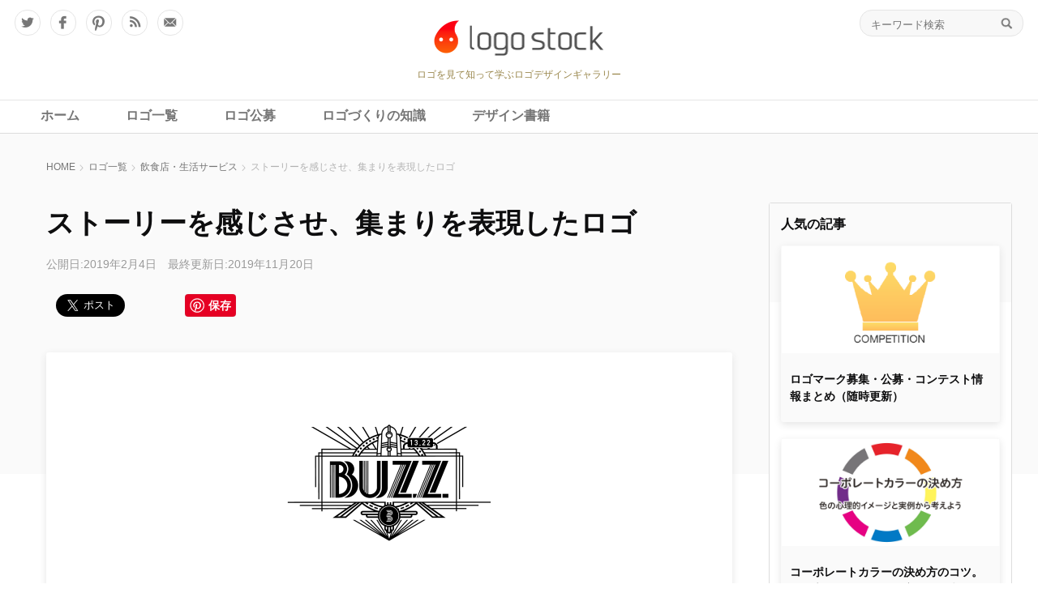

--- FILE ---
content_type: text/html; charset=UTF-8
request_url: https://logostock.jp/buzz-anjo/
body_size: 19732
content:
<!DOCTYPE html PUBLIC "-//W3C//DTD XHTML 1.0 Transitional//EN" "http://www.w3.org/TR/xhtml1/DTD/xhtml1-transitional.dtd">
<html xmlns="http://www.w3.org/1999/xhtml">
<head>
  <meta http-equiv="Content-Type" content="text/html; charset=utf-8">
  <meta content="width=device-width, user-scalable=no, initial-scale=1, maximum-scale=1" name="viewport" />
  <title>ストーリーを感じさせ、集まりを表現したロゴ｜ロゴストック</title>

<meta name="description" content="愛知県の三河安城本町にある「欧風バルBUZZ」のロゴ。ライン多めで賑やか、かつノスタルジックさがあるロゴデザインですね。店のコンセプトは「人がワイワイがやがや集まりワクワクする場所」とのこと。そこから地下鉄や駅を連想し「駅」のような…" />

  <meta name="keywords" content="ロゴ,ロゴマーク,ロゴタイプ,ロゴデザイン,制作,作成,デザイン,デザイナー,コンペ,募集,公募,ギャラリー">
  <!-- header start -->
  <!-- Usual WP META -->
  <link rel="alternate" type="application/rss+xml" title="ロゴストック RSS Feed" href="https://logostock.jp/feed/">
  <link rel="alternate" type="application/rss+xml" title="RSS 2.0" href="https://logostock.jp/feed/">
  <link rel="alternate" type="text/xml" title="RSS .92" href="https://logostock.jp/feed/rss/">
  <link rel="alternate" type="application/atom+xml" title="Atom 1.0" href="https://logostock.jp/feed/atom/">
  <link rel="pingback" href="https://logostock.jp/wp/xmlrpc.php">
  <link rel="shortcut icon" href="https://logostock.jp/favicon.ico">

    <link rel="canonical" href="https://logostock.jp/buzz-anjo/" />

<meta name="google-site-verification" content="w3osPNnxsWi2hh32ANwvSntN-RNaGuISaq2DFbomoLw">

<!-- Google GA4 tag (gtag.js) -->
<script async src="https://www.googletagmanager.com/gtag/js?id=G-5G3ZLR5KSW"></script>
<script>
  window.dataLayer = window.dataLayer || [];
  function gtag(){dataLayer.push(arguments);}
  gtag('js', new Date());

  gtag('config', 'G-5G3ZLR5KSW');
</script>
<!-- Google GA4 tag (gtag.js) End -->

<!-- Global site tag (gtag.js) - Google Analytics -->
<script async src="https://www.googletagmanager.com/gtag/js?id=UA-1239234-1"></script>
<script>
  window.dataLayer = window.dataLayer || [];
  function gtag(){dataLayer.push(arguments);}
  gtag('js', new Date());

  gtag('config', 'UA-1239234-1');
</script>
<!-- Global site tag (gtag.js) - Google Analytics end -->

<!--ogp-->
<meta name="twitter:card" content="summary_large_image" />
<meta name="twitter:site" content="@logostock" />
<meta property="fb:app_id" content="1426212200996193"/>
<meta property="og:type" content="article"/>
  <meta property="og:url" content="https://logostock.jp/buzz-anjo/" />
  <meta property="og:title" content="ストーリーを感じさせ、集まりを表現したロゴ" />
<meta property="og:site_name" content="ロゴストック"/>

<meta property="og:description" content="愛知県の三河安城本町にある「欧風バルBUZZ」のロゴ。ライン多めで賑やか、かつノスタルジックさがあるロゴデザインですね。店のコンセプトは「人がワイワイがやがや集まりワクワクする場所」とのこと。そこから地下鉄や駅を連想し「駅」のような…" />

<meta property="og:image" content="https://logostock.jp/logostock/images/buzz-logo.jpg" />

  <!-- CSS -->
  <link rel="stylesheet" media="all" href="/wp/wp-content/themes/wp-logostock/css/jquery-ui.min.css">
  <link rel="stylesheet" media="all" href="/wp/wp-content/themes/wp-logostock/css/common.css">

  <!-- JS -->
  <script type="text/javascript" src="/wp/wp-content/themes/wp-logostock/js/jquery-3.1.1.min.js"></script>
  <script type="text/javascript" src="/wp/wp-content/themes/wp-logostock/js/jquery.easing.1.3.js"></script>
  <script type="text/javascript" src="/wp/wp-content/themes/wp-logostock/js/jquery-ui.min.js"></script>
  <script type="text/javascript" src="/wp/wp-content/themes/wp-logostock/js/common.js"></script>

  <!-- WP Head -->
<script type="text/javascript">
/* <![CDATA[ */
(()=>{var e={};e.g=function(){if("object"==typeof globalThis)return globalThis;try{return this||new Function("return this")()}catch(e){if("object"==typeof window)return window}}(),function({ampUrl:n,isCustomizePreview:t,isAmpDevMode:r,noampQueryVarName:o,noampQueryVarValue:s,disabledStorageKey:i,mobileUserAgents:a,regexRegex:c}){if("undefined"==typeof sessionStorage)return;const d=new RegExp(c);if(!a.some((e=>{const n=e.match(d);return!(!n||!new RegExp(n[1],n[2]).test(navigator.userAgent))||navigator.userAgent.includes(e)})))return;e.g.addEventListener("DOMContentLoaded",(()=>{const e=document.getElementById("amp-mobile-version-switcher");if(!e)return;e.hidden=!1;const n=e.querySelector("a[href]");n&&n.addEventListener("click",(()=>{sessionStorage.removeItem(i)}))}));const g=r&&["paired-browsing-non-amp","paired-browsing-amp"].includes(window.name);if(sessionStorage.getItem(i)||t||g)return;const u=new URL(location.href),m=new URL(n);m.hash=u.hash,u.searchParams.has(o)&&s===u.searchParams.get(o)?sessionStorage.setItem(i,"1"):m.href!==u.href&&(window.stop(),location.replace(m.href))}({"ampUrl":"https:\/\/logostock.jp\/buzz-anjo\/?amp=1","noampQueryVarName":"noamp","noampQueryVarValue":"mobile","disabledStorageKey":"amp_mobile_redirect_disabled","mobileUserAgents":["Mobile","Android","Silk\/","Kindle","BlackBerry","Opera Mini","Opera Mobi"],"regexRegex":"^\\\/((?:.|\\n)+)\\\/([i]*)$","isCustomizePreview":false,"isAmpDevMode":false})})();
/* ]]> */
</script>
<meta name='robots' content='max-image-preview:large' />
	<style>img:is([sizes="auto" i], [sizes^="auto," i]) { contain-intrinsic-size: 3000px 1500px }</style>
	<link rel="alternate" type="application/rss+xml" title="ロゴストック &raquo; ストーリーを感じさせ、集まりを表現したロゴ のコメントのフィード" href="https://logostock.jp/buzz-anjo/feed/" />
<script type="text/javascript">
/* <![CDATA[ */
window._wpemojiSettings = {"baseUrl":"https:\/\/s.w.org\/images\/core\/emoji\/16.0.1\/72x72\/","ext":".png","svgUrl":"https:\/\/s.w.org\/images\/core\/emoji\/16.0.1\/svg\/","svgExt":".svg","source":{"concatemoji":"https:\/\/logostock.jp\/wp\/wp-includes\/js\/wp-emoji-release.min.js?ver=6.8.3"}};
/*! This file is auto-generated */
!function(s,n){var o,i,e;function c(e){try{var t={supportTests:e,timestamp:(new Date).valueOf()};sessionStorage.setItem(o,JSON.stringify(t))}catch(e){}}function p(e,t,n){e.clearRect(0,0,e.canvas.width,e.canvas.height),e.fillText(t,0,0);var t=new Uint32Array(e.getImageData(0,0,e.canvas.width,e.canvas.height).data),a=(e.clearRect(0,0,e.canvas.width,e.canvas.height),e.fillText(n,0,0),new Uint32Array(e.getImageData(0,0,e.canvas.width,e.canvas.height).data));return t.every(function(e,t){return e===a[t]})}function u(e,t){e.clearRect(0,0,e.canvas.width,e.canvas.height),e.fillText(t,0,0);for(var n=e.getImageData(16,16,1,1),a=0;a<n.data.length;a++)if(0!==n.data[a])return!1;return!0}function f(e,t,n,a){switch(t){case"flag":return n(e,"\ud83c\udff3\ufe0f\u200d\u26a7\ufe0f","\ud83c\udff3\ufe0f\u200b\u26a7\ufe0f")?!1:!n(e,"\ud83c\udde8\ud83c\uddf6","\ud83c\udde8\u200b\ud83c\uddf6")&&!n(e,"\ud83c\udff4\udb40\udc67\udb40\udc62\udb40\udc65\udb40\udc6e\udb40\udc67\udb40\udc7f","\ud83c\udff4\u200b\udb40\udc67\u200b\udb40\udc62\u200b\udb40\udc65\u200b\udb40\udc6e\u200b\udb40\udc67\u200b\udb40\udc7f");case"emoji":return!a(e,"\ud83e\udedf")}return!1}function g(e,t,n,a){var r="undefined"!=typeof WorkerGlobalScope&&self instanceof WorkerGlobalScope?new OffscreenCanvas(300,150):s.createElement("canvas"),o=r.getContext("2d",{willReadFrequently:!0}),i=(o.textBaseline="top",o.font="600 32px Arial",{});return e.forEach(function(e){i[e]=t(o,e,n,a)}),i}function t(e){var t=s.createElement("script");t.src=e,t.defer=!0,s.head.appendChild(t)}"undefined"!=typeof Promise&&(o="wpEmojiSettingsSupports",i=["flag","emoji"],n.supports={everything:!0,everythingExceptFlag:!0},e=new Promise(function(e){s.addEventListener("DOMContentLoaded",e,{once:!0})}),new Promise(function(t){var n=function(){try{var e=JSON.parse(sessionStorage.getItem(o));if("object"==typeof e&&"number"==typeof e.timestamp&&(new Date).valueOf()<e.timestamp+604800&&"object"==typeof e.supportTests)return e.supportTests}catch(e){}return null}();if(!n){if("undefined"!=typeof Worker&&"undefined"!=typeof OffscreenCanvas&&"undefined"!=typeof URL&&URL.createObjectURL&&"undefined"!=typeof Blob)try{var e="postMessage("+g.toString()+"("+[JSON.stringify(i),f.toString(),p.toString(),u.toString()].join(",")+"));",a=new Blob([e],{type:"text/javascript"}),r=new Worker(URL.createObjectURL(a),{name:"wpTestEmojiSupports"});return void(r.onmessage=function(e){c(n=e.data),r.terminate(),t(n)})}catch(e){}c(n=g(i,f,p,u))}t(n)}).then(function(e){for(var t in e)n.supports[t]=e[t],n.supports.everything=n.supports.everything&&n.supports[t],"flag"!==t&&(n.supports.everythingExceptFlag=n.supports.everythingExceptFlag&&n.supports[t]);n.supports.everythingExceptFlag=n.supports.everythingExceptFlag&&!n.supports.flag,n.DOMReady=!1,n.readyCallback=function(){n.DOMReady=!0}}).then(function(){return e}).then(function(){var e;n.supports.everything||(n.readyCallback(),(e=n.source||{}).concatemoji?t(e.concatemoji):e.wpemoji&&e.twemoji&&(t(e.twemoji),t(e.wpemoji)))}))}((window,document),window._wpemojiSettings);
/* ]]> */
</script>
<link rel='stylesheet' id='wpfp-css' href='https://logostock.jp/wp/wp-content/plugins/wp-favorite-posts/wpfp.css' type='text/css' />
<style id='wp-emoji-styles-inline-css' type='text/css'>

	img.wp-smiley, img.emoji {
		display: inline !important;
		border: none !important;
		box-shadow: none !important;
		height: 1em !important;
		width: 1em !important;
		margin: 0 0.07em !important;
		vertical-align: -0.1em !important;
		background: none !important;
		padding: 0 !important;
	}
</style>
<link rel='stylesheet' id='wp-block-library-css' href='https://logostock.jp/wp/wp-includes/css/dist/block-library/style.min.css?ver=6.8.3' type='text/css' media='all' />
<style id='classic-theme-styles-inline-css' type='text/css'>
/*! This file is auto-generated */
.wp-block-button__link{color:#fff;background-color:#32373c;border-radius:9999px;box-shadow:none;text-decoration:none;padding:calc(.667em + 2px) calc(1.333em + 2px);font-size:1.125em}.wp-block-file__button{background:#32373c;color:#fff;text-decoration:none}
</style>
<style id='rinkerg-gutenberg-rinker-style-inline-css' type='text/css'>
.wp-block-create-block-block{background-color:#21759b;color:#fff;padding:2px}

</style>
<style id='search-meter-recent-searches-style-inline-css' type='text/css'>
.wp-block-search-meter-recent-searches>h2{margin-block-end:0;margin-block-start:0}.wp-block-search-meter-recent-searches>ul{list-style:none;padding-left:0}

</style>
<style id='search-meter-popular-searches-style-inline-css' type='text/css'>
.wp-block-search-meter-popular-searches>h2{margin-block-end:0;margin-block-start:0}.wp-block-search-meter-popular-searches>ul{list-style:none;padding-left:0}

</style>
<style id='global-styles-inline-css' type='text/css'>
:root{--wp--preset--aspect-ratio--square: 1;--wp--preset--aspect-ratio--4-3: 4/3;--wp--preset--aspect-ratio--3-4: 3/4;--wp--preset--aspect-ratio--3-2: 3/2;--wp--preset--aspect-ratio--2-3: 2/3;--wp--preset--aspect-ratio--16-9: 16/9;--wp--preset--aspect-ratio--9-16: 9/16;--wp--preset--color--black: #000000;--wp--preset--color--cyan-bluish-gray: #abb8c3;--wp--preset--color--white: #ffffff;--wp--preset--color--pale-pink: #f78da7;--wp--preset--color--vivid-red: #cf2e2e;--wp--preset--color--luminous-vivid-orange: #ff6900;--wp--preset--color--luminous-vivid-amber: #fcb900;--wp--preset--color--light-green-cyan: #7bdcb5;--wp--preset--color--vivid-green-cyan: #00d084;--wp--preset--color--pale-cyan-blue: #8ed1fc;--wp--preset--color--vivid-cyan-blue: #0693e3;--wp--preset--color--vivid-purple: #9b51e0;--wp--preset--gradient--vivid-cyan-blue-to-vivid-purple: linear-gradient(135deg,rgba(6,147,227,1) 0%,rgb(155,81,224) 100%);--wp--preset--gradient--light-green-cyan-to-vivid-green-cyan: linear-gradient(135deg,rgb(122,220,180) 0%,rgb(0,208,130) 100%);--wp--preset--gradient--luminous-vivid-amber-to-luminous-vivid-orange: linear-gradient(135deg,rgba(252,185,0,1) 0%,rgba(255,105,0,1) 100%);--wp--preset--gradient--luminous-vivid-orange-to-vivid-red: linear-gradient(135deg,rgba(255,105,0,1) 0%,rgb(207,46,46) 100%);--wp--preset--gradient--very-light-gray-to-cyan-bluish-gray: linear-gradient(135deg,rgb(238,238,238) 0%,rgb(169,184,195) 100%);--wp--preset--gradient--cool-to-warm-spectrum: linear-gradient(135deg,rgb(74,234,220) 0%,rgb(151,120,209) 20%,rgb(207,42,186) 40%,rgb(238,44,130) 60%,rgb(251,105,98) 80%,rgb(254,248,76) 100%);--wp--preset--gradient--blush-light-purple: linear-gradient(135deg,rgb(255,206,236) 0%,rgb(152,150,240) 100%);--wp--preset--gradient--blush-bordeaux: linear-gradient(135deg,rgb(254,205,165) 0%,rgb(254,45,45) 50%,rgb(107,0,62) 100%);--wp--preset--gradient--luminous-dusk: linear-gradient(135deg,rgb(255,203,112) 0%,rgb(199,81,192) 50%,rgb(65,88,208) 100%);--wp--preset--gradient--pale-ocean: linear-gradient(135deg,rgb(255,245,203) 0%,rgb(182,227,212) 50%,rgb(51,167,181) 100%);--wp--preset--gradient--electric-grass: linear-gradient(135deg,rgb(202,248,128) 0%,rgb(113,206,126) 100%);--wp--preset--gradient--midnight: linear-gradient(135deg,rgb(2,3,129) 0%,rgb(40,116,252) 100%);--wp--preset--font-size--small: 13px;--wp--preset--font-size--medium: 20px;--wp--preset--font-size--large: 36px;--wp--preset--font-size--x-large: 42px;--wp--preset--spacing--20: 0.44rem;--wp--preset--spacing--30: 0.67rem;--wp--preset--spacing--40: 1rem;--wp--preset--spacing--50: 1.5rem;--wp--preset--spacing--60: 2.25rem;--wp--preset--spacing--70: 3.38rem;--wp--preset--spacing--80: 5.06rem;--wp--preset--shadow--natural: 6px 6px 9px rgba(0, 0, 0, 0.2);--wp--preset--shadow--deep: 12px 12px 50px rgba(0, 0, 0, 0.4);--wp--preset--shadow--sharp: 6px 6px 0px rgba(0, 0, 0, 0.2);--wp--preset--shadow--outlined: 6px 6px 0px -3px rgba(255, 255, 255, 1), 6px 6px rgba(0, 0, 0, 1);--wp--preset--shadow--crisp: 6px 6px 0px rgba(0, 0, 0, 1);}:where(.is-layout-flex){gap: 0.5em;}:where(.is-layout-grid){gap: 0.5em;}body .is-layout-flex{display: flex;}.is-layout-flex{flex-wrap: wrap;align-items: center;}.is-layout-flex > :is(*, div){margin: 0;}body .is-layout-grid{display: grid;}.is-layout-grid > :is(*, div){margin: 0;}:where(.wp-block-columns.is-layout-flex){gap: 2em;}:where(.wp-block-columns.is-layout-grid){gap: 2em;}:where(.wp-block-post-template.is-layout-flex){gap: 1.25em;}:where(.wp-block-post-template.is-layout-grid){gap: 1.25em;}.has-black-color{color: var(--wp--preset--color--black) !important;}.has-cyan-bluish-gray-color{color: var(--wp--preset--color--cyan-bluish-gray) !important;}.has-white-color{color: var(--wp--preset--color--white) !important;}.has-pale-pink-color{color: var(--wp--preset--color--pale-pink) !important;}.has-vivid-red-color{color: var(--wp--preset--color--vivid-red) !important;}.has-luminous-vivid-orange-color{color: var(--wp--preset--color--luminous-vivid-orange) !important;}.has-luminous-vivid-amber-color{color: var(--wp--preset--color--luminous-vivid-amber) !important;}.has-light-green-cyan-color{color: var(--wp--preset--color--light-green-cyan) !important;}.has-vivid-green-cyan-color{color: var(--wp--preset--color--vivid-green-cyan) !important;}.has-pale-cyan-blue-color{color: var(--wp--preset--color--pale-cyan-blue) !important;}.has-vivid-cyan-blue-color{color: var(--wp--preset--color--vivid-cyan-blue) !important;}.has-vivid-purple-color{color: var(--wp--preset--color--vivid-purple) !important;}.has-black-background-color{background-color: var(--wp--preset--color--black) !important;}.has-cyan-bluish-gray-background-color{background-color: var(--wp--preset--color--cyan-bluish-gray) !important;}.has-white-background-color{background-color: var(--wp--preset--color--white) !important;}.has-pale-pink-background-color{background-color: var(--wp--preset--color--pale-pink) !important;}.has-vivid-red-background-color{background-color: var(--wp--preset--color--vivid-red) !important;}.has-luminous-vivid-orange-background-color{background-color: var(--wp--preset--color--luminous-vivid-orange) !important;}.has-luminous-vivid-amber-background-color{background-color: var(--wp--preset--color--luminous-vivid-amber) !important;}.has-light-green-cyan-background-color{background-color: var(--wp--preset--color--light-green-cyan) !important;}.has-vivid-green-cyan-background-color{background-color: var(--wp--preset--color--vivid-green-cyan) !important;}.has-pale-cyan-blue-background-color{background-color: var(--wp--preset--color--pale-cyan-blue) !important;}.has-vivid-cyan-blue-background-color{background-color: var(--wp--preset--color--vivid-cyan-blue) !important;}.has-vivid-purple-background-color{background-color: var(--wp--preset--color--vivid-purple) !important;}.has-black-border-color{border-color: var(--wp--preset--color--black) !important;}.has-cyan-bluish-gray-border-color{border-color: var(--wp--preset--color--cyan-bluish-gray) !important;}.has-white-border-color{border-color: var(--wp--preset--color--white) !important;}.has-pale-pink-border-color{border-color: var(--wp--preset--color--pale-pink) !important;}.has-vivid-red-border-color{border-color: var(--wp--preset--color--vivid-red) !important;}.has-luminous-vivid-orange-border-color{border-color: var(--wp--preset--color--luminous-vivid-orange) !important;}.has-luminous-vivid-amber-border-color{border-color: var(--wp--preset--color--luminous-vivid-amber) !important;}.has-light-green-cyan-border-color{border-color: var(--wp--preset--color--light-green-cyan) !important;}.has-vivid-green-cyan-border-color{border-color: var(--wp--preset--color--vivid-green-cyan) !important;}.has-pale-cyan-blue-border-color{border-color: var(--wp--preset--color--pale-cyan-blue) !important;}.has-vivid-cyan-blue-border-color{border-color: var(--wp--preset--color--vivid-cyan-blue) !important;}.has-vivid-purple-border-color{border-color: var(--wp--preset--color--vivid-purple) !important;}.has-vivid-cyan-blue-to-vivid-purple-gradient-background{background: var(--wp--preset--gradient--vivid-cyan-blue-to-vivid-purple) !important;}.has-light-green-cyan-to-vivid-green-cyan-gradient-background{background: var(--wp--preset--gradient--light-green-cyan-to-vivid-green-cyan) !important;}.has-luminous-vivid-amber-to-luminous-vivid-orange-gradient-background{background: var(--wp--preset--gradient--luminous-vivid-amber-to-luminous-vivid-orange) !important;}.has-luminous-vivid-orange-to-vivid-red-gradient-background{background: var(--wp--preset--gradient--luminous-vivid-orange-to-vivid-red) !important;}.has-very-light-gray-to-cyan-bluish-gray-gradient-background{background: var(--wp--preset--gradient--very-light-gray-to-cyan-bluish-gray) !important;}.has-cool-to-warm-spectrum-gradient-background{background: var(--wp--preset--gradient--cool-to-warm-spectrum) !important;}.has-blush-light-purple-gradient-background{background: var(--wp--preset--gradient--blush-light-purple) !important;}.has-blush-bordeaux-gradient-background{background: var(--wp--preset--gradient--blush-bordeaux) !important;}.has-luminous-dusk-gradient-background{background: var(--wp--preset--gradient--luminous-dusk) !important;}.has-pale-ocean-gradient-background{background: var(--wp--preset--gradient--pale-ocean) !important;}.has-electric-grass-gradient-background{background: var(--wp--preset--gradient--electric-grass) !important;}.has-midnight-gradient-background{background: var(--wp--preset--gradient--midnight) !important;}.has-small-font-size{font-size: var(--wp--preset--font-size--small) !important;}.has-medium-font-size{font-size: var(--wp--preset--font-size--medium) !important;}.has-large-font-size{font-size: var(--wp--preset--font-size--large) !important;}.has-x-large-font-size{font-size: var(--wp--preset--font-size--x-large) !important;}
:where(.wp-block-post-template.is-layout-flex){gap: 1.25em;}:where(.wp-block-post-template.is-layout-grid){gap: 1.25em;}
:where(.wp-block-columns.is-layout-flex){gap: 2em;}:where(.wp-block-columns.is-layout-grid){gap: 2em;}
:root :where(.wp-block-pullquote){font-size: 1.5em;line-height: 1.6;}
</style>
<link rel='stylesheet' id='contact-form-7-css' href='https://logostock.jp/wp/wp-content/plugins/contact-form-7/includes/css/styles.css?ver=6.1.4' type='text/css' media='all' />
<link rel='stylesheet' id='contact-form-7-confirm-css' href='https://logostock.jp/wp/wp-content/plugins/contact-form-7-add-confirm/includes/css/styles.css?ver=5.1' type='text/css' media='all' />
<link rel='stylesheet' id='spam-protect-for-contact-form7-css' href='https://logostock.jp/wp/wp-content/plugins/wp-contact-form-7-spam-blocker/frontend/css/spam-protect-for-contact-form7.css?ver=1.0.0' type='text/css' media='all' />
<link rel='stylesheet' id='ppress-frontend-css' href='https://logostock.jp/wp/wp-content/plugins/wp-user-avatar/assets/css/frontend.min.css?ver=4.16.8' type='text/css' media='all' />
<link rel='stylesheet' id='ppress-flatpickr-css' href='https://logostock.jp/wp/wp-content/plugins/wp-user-avatar/assets/flatpickr/flatpickr.min.css?ver=4.16.8' type='text/css' media='all' />
<link rel='stylesheet' id='ppress-select2-css' href='https://logostock.jp/wp/wp-content/plugins/wp-user-avatar/assets/select2/select2.min.css?ver=6.8.3' type='text/css' media='all' />
<link rel='stylesheet' id='yyi_rinker_stylesheet-css' href='https://logostock.jp/wp/wp-content/plugins/yyi-rinker/css/style.css?v=1.11.1&#038;ver=6.8.3' type='text/css' media='all' />
<script type="text/javascript" src="https://logostock.jp/wp/wp-includes/js/jquery/jquery.min.js?ver=3.7.1" id="jquery-core-js"></script>
<script type="text/javascript" src="https://logostock.jp/wp/wp-includes/js/jquery/jquery-migrate.min.js?ver=3.4.1" id="jquery-migrate-js"></script>
<script type="text/javascript" src="https://logostock.jp/wp/wp-content/plugins/wp-contact-form-7-spam-blocker/frontend/js/spam-protect-for-contact-form7.js?ver=1.0.0" id="spam-protect-for-contact-form7-js"></script>
<script type="text/javascript" src="https://logostock.jp/wp/wp-content/plugins/wp-user-avatar/assets/flatpickr/flatpickr.min.js?ver=4.16.8" id="ppress-flatpickr-js"></script>
<script type="text/javascript" src="https://logostock.jp/wp/wp-content/plugins/wp-user-avatar/assets/select2/select2.min.js?ver=4.16.8" id="ppress-select2-js"></script>
<script type="text/javascript" src="https://logostock.jp/wp/wp-content/plugins/wp-favorite-posts/script.js?ver=1.6.8" id="wp-favorite-posts-js"></script>
<link rel="https://api.w.org/" href="https://logostock.jp/wp-json/" /><link rel="alternate" title="JSON" type="application/json" href="https://logostock.jp/wp-json/wp/v2/posts/10600" /><link rel="EditURI" type="application/rsd+xml" title="RSD" href="https://logostock.jp/wp/xmlrpc.php?rsd" />
<meta name="generator" content="WordPress 6.8.3" />
<link rel="canonical" href="https://logostock.jp/buzz-anjo/" />
<link rel='shortlink' href='https://logostock.jp/?p=10600' />
<link rel="alternate" title="oEmbed (JSON)" type="application/json+oembed" href="https://logostock.jp/wp-json/oembed/1.0/embed?url=https%3A%2F%2Flogostock.jp%2Fbuzz-anjo%2F" />
<link rel="alternate" title="oEmbed (XML)" type="text/xml+oembed" href="https://logostock.jp/wp-json/oembed/1.0/embed?url=https%3A%2F%2Flogostock.jp%2Fbuzz-anjo%2F&#038;format=xml" />
<!--===========================================================

	Add to Head, a WordPress Plugin
	Samuel H. Cohen, samuelhcohen.com
	The easiest way to add any content (CSS, Javascript, meta, 
	etc...) to the head section of every page of your 
	WordPress site.

	Add content (CSS, Javascript, meta, etc...) to this file 
	to include it in the <head>...</head> section of your 
	WordPress site. For example, you could include a style 
	like this:
	
		<style type="text/css">
			body {
				background-color: #666;
			}
		</style>
		
	Don't forget to put your content outside of this comment 
	block (duh!). Although, it would probably be best to 
	remove this whole dang thing before you go live (other-
	wise, this comment block will be outputted along with 
	your content).
		
============================================================-->
<link rel="alternate" type="text/html" media="only screen and (max-width: 640px)" href="https://logostock.jp/buzz-anjo/?amp=1"><style>
.yyi-rinker-images {
    display: flex;
    justify-content: center;
    align-items: center;
    position: relative;

}
div.yyi-rinker-image img.yyi-rinker-main-img.hidden {
    display: none;
}

.yyi-rinker-images-arrow {
    cursor: pointer;
    position: absolute;
    top: 50%;
    display: block;
    margin-top: -11px;
    opacity: 0.6;
    width: 22px;
}

.yyi-rinker-images-arrow-left{
    left: -10px;
}
.yyi-rinker-images-arrow-right{
    right: -10px;
}

.yyi-rinker-images-arrow-left.hidden {
    display: none;
}

.yyi-rinker-images-arrow-right.hidden {
    display: none;
}
div.yyi-rinker-contents.yyi-rinker-design-tate  div.yyi-rinker-box{
    flex-direction: column;
}

div.yyi-rinker-contents.yyi-rinker-design-slim div.yyi-rinker-box .yyi-rinker-links {
    flex-direction: column;
}

div.yyi-rinker-contents.yyi-rinker-design-slim div.yyi-rinker-info {
    width: 100%;
}

div.yyi-rinker-contents.yyi-rinker-design-slim .yyi-rinker-title {
    text-align: center;
}

div.yyi-rinker-contents.yyi-rinker-design-slim .yyi-rinker-links {
    text-align: center;
}
div.yyi-rinker-contents.yyi-rinker-design-slim .yyi-rinker-image {
    margin: auto;
}

div.yyi-rinker-contents.yyi-rinker-design-slim div.yyi-rinker-info ul.yyi-rinker-links li {
	align-self: stretch;
}
div.yyi-rinker-contents.yyi-rinker-design-slim div.yyi-rinker-box div.yyi-rinker-info {
	padding: 0;
}
div.yyi-rinker-contents.yyi-rinker-design-slim div.yyi-rinker-box {
	flex-direction: column;
	padding: 14px 5px 0;
}

.yyi-rinker-design-slim div.yyi-rinker-box div.yyi-rinker-info {
	text-align: center;
}

.yyi-rinker-design-slim div.price-box span.price {
	display: block;
}

div.yyi-rinker-contents.yyi-rinker-design-slim div.yyi-rinker-info div.yyi-rinker-title a{
	font-size:16px;
}

div.yyi-rinker-contents.yyi-rinker-design-slim ul.yyi-rinker-links li.amazonkindlelink:before,  div.yyi-rinker-contents.yyi-rinker-design-slim ul.yyi-rinker-links li.amazonlink:before,  div.yyi-rinker-contents.yyi-rinker-design-slim ul.yyi-rinker-links li.rakutenlink:before, div.yyi-rinker-contents.yyi-rinker-design-slim ul.yyi-rinker-links li.yahoolink:before, div.yyi-rinker-contents.yyi-rinker-design-slim ul.yyi-rinker-links li.mercarilink:before {
	font-size:12px;
}

div.yyi-rinker-contents.yyi-rinker-design-slim ul.yyi-rinker-links li a {
	font-size: 13px;
}
.entry-content ul.yyi-rinker-links li {
	padding: 0;
}

div.yyi-rinker-contents .yyi-rinker-attention.attention_desing_right_ribbon {
    width: 89px;
    height: 91px;
    position: absolute;
    top: -1px;
    right: -1px;
    left: auto;
    overflow: hidden;
}

div.yyi-rinker-contents .yyi-rinker-attention.attention_desing_right_ribbon span {
    display: inline-block;
    width: 146px;
    position: absolute;
    padding: 4px 0;
    left: -13px;
    top: 12px;
    text-align: center;
    font-size: 12px;
    line-height: 24px;
    -webkit-transform: rotate(45deg);
    transform: rotate(45deg);
    box-shadow: 0 1px 3px rgba(0, 0, 0, 0.2);
}

div.yyi-rinker-contents .yyi-rinker-attention.attention_desing_right_ribbon {
    background: none;
}
.yyi-rinker-attention.attention_desing_right_ribbon .yyi-rinker-attention-after,
.yyi-rinker-attention.attention_desing_right_ribbon .yyi-rinker-attention-before{
display:none;
}
div.yyi-rinker-use-right_ribbon div.yyi-rinker-title {
    margin-right: 2rem;
}

				</style><style type="text/css">
.no-js .native-lazyload-js-fallback {
	display: none;
}
</style>
		<link rel="amphtml" href="https://logostock.jp/buzz-anjo/?amp=1"><style>#amp-mobile-version-switcher{left:0;position:absolute;width:100%;z-index:100}#amp-mobile-version-switcher>a{background-color:#444;border:0;color:#eaeaea;display:block;font-family:-apple-system,BlinkMacSystemFont,Segoe UI,Roboto,Oxygen-Sans,Ubuntu,Cantarell,Helvetica Neue,sans-serif;font-size:16px;font-weight:600;padding:15px 0;text-align:center;-webkit-text-decoration:none;text-decoration:none}#amp-mobile-version-switcher>a:active,#amp-mobile-version-switcher>a:focus,#amp-mobile-version-switcher>a:hover{-webkit-text-decoration:underline;text-decoration:underline}</style><style type="text/css">.saboxplugin-wrap{-webkit-box-sizing:border-box;-moz-box-sizing:border-box;-ms-box-sizing:border-box;box-sizing:border-box;border:1px solid #eee;width:100%;clear:both;display:block;overflow:hidden;word-wrap:break-word;position:relative}.saboxplugin-wrap .saboxplugin-gravatar{float:left;padding:0 20px 20px 20px}.saboxplugin-wrap .saboxplugin-gravatar img{max-width:100px;height:auto;border-radius:0;}.saboxplugin-wrap .saboxplugin-authorname{font-size:18px;line-height:1;margin:20px 0 0 20px;display:block}.saboxplugin-wrap .saboxplugin-authorname a{text-decoration:none}.saboxplugin-wrap .saboxplugin-authorname a:focus{outline:0}.saboxplugin-wrap .saboxplugin-desc{display:block;margin:5px 20px}.saboxplugin-wrap .saboxplugin-desc a{text-decoration:underline}.saboxplugin-wrap .saboxplugin-desc p{margin:5px 0 12px}.saboxplugin-wrap .saboxplugin-web{margin:0 20px 15px;text-align:left}.saboxplugin-wrap .sab-web-position{text-align:right}.saboxplugin-wrap .saboxplugin-web a{color:#ccc;text-decoration:none}.saboxplugin-wrap .saboxplugin-socials{position:relative;display:block;background:#fcfcfc;padding:5px;border-top:1px solid #eee}.saboxplugin-wrap .saboxplugin-socials a svg{width:20px;height:20px}.saboxplugin-wrap .saboxplugin-socials a svg .st2{fill:#fff; transform-origin:center center;}.saboxplugin-wrap .saboxplugin-socials a svg .st1{fill:rgba(0,0,0,.3)}.saboxplugin-wrap .saboxplugin-socials a:hover{opacity:.8;-webkit-transition:opacity .4s;-moz-transition:opacity .4s;-o-transition:opacity .4s;transition:opacity .4s;box-shadow:none!important;-webkit-box-shadow:none!important}.saboxplugin-wrap .saboxplugin-socials .saboxplugin-icon-color{box-shadow:none;padding:0;border:0;-webkit-transition:opacity .4s;-moz-transition:opacity .4s;-o-transition:opacity .4s;transition:opacity .4s;display:inline-block;color:#fff;font-size:0;text-decoration:inherit;margin:5px;-webkit-border-radius:0;-moz-border-radius:0;-ms-border-radius:0;-o-border-radius:0;border-radius:0;overflow:hidden}.saboxplugin-wrap .saboxplugin-socials .saboxplugin-icon-grey{text-decoration:inherit;box-shadow:none;position:relative;display:-moz-inline-stack;display:inline-block;vertical-align:middle;zoom:1;margin:10px 5px;color:#444;fill:#444}.clearfix:after,.clearfix:before{content:' ';display:table;line-height:0;clear:both}.ie7 .clearfix{zoom:1}.saboxplugin-socials.sabox-colored .saboxplugin-icon-color .sab-twitch{border-color:#38245c}.saboxplugin-socials.sabox-colored .saboxplugin-icon-color .sab-behance{border-color:#003eb0}.saboxplugin-socials.sabox-colored .saboxplugin-icon-color .sab-deviantart{border-color:#036824}.saboxplugin-socials.sabox-colored .saboxplugin-icon-color .sab-digg{border-color:#00327c}.saboxplugin-socials.sabox-colored .saboxplugin-icon-color .sab-dribbble{border-color:#ba1655}.saboxplugin-socials.sabox-colored .saboxplugin-icon-color .sab-facebook{border-color:#1e2e4f}.saboxplugin-socials.sabox-colored .saboxplugin-icon-color .sab-flickr{border-color:#003576}.saboxplugin-socials.sabox-colored .saboxplugin-icon-color .sab-github{border-color:#264874}.saboxplugin-socials.sabox-colored .saboxplugin-icon-color .sab-google{border-color:#0b51c5}.saboxplugin-socials.sabox-colored .saboxplugin-icon-color .sab-html5{border-color:#902e13}.saboxplugin-socials.sabox-colored .saboxplugin-icon-color .sab-instagram{border-color:#1630aa}.saboxplugin-socials.sabox-colored .saboxplugin-icon-color .sab-linkedin{border-color:#00344f}.saboxplugin-socials.sabox-colored .saboxplugin-icon-color .sab-pinterest{border-color:#5b040e}.saboxplugin-socials.sabox-colored .saboxplugin-icon-color .sab-reddit{border-color:#992900}.saboxplugin-socials.sabox-colored .saboxplugin-icon-color .sab-rss{border-color:#a43b0a}.saboxplugin-socials.sabox-colored .saboxplugin-icon-color .sab-sharethis{border-color:#5d8420}.saboxplugin-socials.sabox-colored .saboxplugin-icon-color .sab-soundcloud{border-color:#995200}.saboxplugin-socials.sabox-colored .saboxplugin-icon-color .sab-spotify{border-color:#0f612c}.saboxplugin-socials.sabox-colored .saboxplugin-icon-color .sab-stackoverflow{border-color:#a95009}.saboxplugin-socials.sabox-colored .saboxplugin-icon-color .sab-steam{border-color:#006388}.saboxplugin-socials.sabox-colored .saboxplugin-icon-color .sab-user_email{border-color:#b84e05}.saboxplugin-socials.sabox-colored .saboxplugin-icon-color .sab-tumblr{border-color:#10151b}.saboxplugin-socials.sabox-colored .saboxplugin-icon-color .sab-twitter{border-color:#0967a0}.saboxplugin-socials.sabox-colored .saboxplugin-icon-color .sab-vimeo{border-color:#0d7091}.saboxplugin-socials.sabox-colored .saboxplugin-icon-color .sab-windows{border-color:#003f71}.saboxplugin-socials.sabox-colored .saboxplugin-icon-color .sab-whatsapp{border-color:#003f71}.saboxplugin-socials.sabox-colored .saboxplugin-icon-color .sab-wordpress{border-color:#0f3647}.saboxplugin-socials.sabox-colored .saboxplugin-icon-color .sab-yahoo{border-color:#14002d}.saboxplugin-socials.sabox-colored .saboxplugin-icon-color .sab-youtube{border-color:#900}.saboxplugin-socials.sabox-colored .saboxplugin-icon-color .sab-xing{border-color:#000202}.saboxplugin-socials.sabox-colored .saboxplugin-icon-color .sab-mixcloud{border-color:#2475a0}.saboxplugin-socials.sabox-colored .saboxplugin-icon-color .sab-vk{border-color:#243549}.saboxplugin-socials.sabox-colored .saboxplugin-icon-color .sab-medium{border-color:#00452c}.saboxplugin-socials.sabox-colored .saboxplugin-icon-color .sab-quora{border-color:#420e00}.saboxplugin-socials.sabox-colored .saboxplugin-icon-color .sab-meetup{border-color:#9b181c}.saboxplugin-socials.sabox-colored .saboxplugin-icon-color .sab-goodreads{border-color:#000}.saboxplugin-socials.sabox-colored .saboxplugin-icon-color .sab-snapchat{border-color:#999700}.saboxplugin-socials.sabox-colored .saboxplugin-icon-color .sab-500px{border-color:#00557f}.saboxplugin-socials.sabox-colored .saboxplugin-icon-color .sab-mastodont{border-color:#185886}.sabox-plus-item{margin-bottom:20px}@media screen and (max-width:480px){.saboxplugin-wrap{text-align:center}.saboxplugin-wrap .saboxplugin-gravatar{float:none;padding:20px 0;text-align:center;margin:0 auto;display:block}.saboxplugin-wrap .saboxplugin-gravatar img{float:none;display:inline-block;display:-moz-inline-stack;vertical-align:middle;zoom:1}.saboxplugin-wrap .saboxplugin-desc{margin:0 10px 20px;text-align:center}.saboxplugin-wrap .saboxplugin-authorname{text-align:center;margin:10px 0 20px}}body .saboxplugin-authorname a,body .saboxplugin-authorname a:hover{box-shadow:none;-webkit-box-shadow:none}a.sab-profile-edit{font-size:16px!important;line-height:1!important}.sab-edit-settings a,a.sab-profile-edit{color:#0073aa!important;box-shadow:none!important;-webkit-box-shadow:none!important}.sab-edit-settings{margin-right:15px;position:absolute;right:0;z-index:2;bottom:10px;line-height:20px}.sab-edit-settings i{margin-left:5px}.saboxplugin-socials{line-height:1!important}.rtl .saboxplugin-wrap .saboxplugin-gravatar{float:right}.rtl .saboxplugin-wrap .saboxplugin-authorname{display:flex;align-items:center}.rtl .saboxplugin-wrap .saboxplugin-authorname .sab-profile-edit{margin-right:10px}.rtl .sab-edit-settings{right:auto;left:0}img.sab-custom-avatar{max-width:75px;}.saboxplugin-wrap .saboxplugin-gravatar img {-webkit-border-radius:50%;-moz-border-radius:50%;-ms-border-radius:50%;-o-border-radius:50%;border-radius:50%;}.saboxplugin-wrap .saboxplugin-gravatar img {-webkit-border-radius:50%;-moz-border-radius:50%;-ms-border-radius:50%;-o-border-radius:50%;border-radius:50%;}.saboxplugin-wrap .saboxplugin-socials{background-color:#ffffff;}.saboxplugin-wrap {background-color:#ffffff;}.saboxplugin-wrap .saboxplugin-socials .saboxplugin-icon-grey {color:#99864b; fill:#99864b;}.saboxplugin-wrap .saboxplugin-authorname a,.saboxplugin-wrap .saboxplugin-authorname span {color:#000000;}.saboxplugin-wrap {margin-top:0px; margin-bottom:0px; padding: 0px 0px }.saboxplugin-wrap .saboxplugin-authorname {font-size:18px; line-height:25px;}.saboxplugin-wrap .saboxplugin-desc p, .saboxplugin-wrap .saboxplugin-desc {font-size:14px !important; line-height:21px !important;}.saboxplugin-wrap .saboxplugin-web {font-size:14px;}.saboxplugin-wrap .saboxplugin-socials a svg {width:18px;height:18px;}</style>
</head>
<body class="home blog">
<!-- google auto ad -->
<script data-ad-client="ca-pub-7973766989626008" async src="https://pagead2.googlesyndication.com/pagead/js/adsbygoogle.js"></script>
<!-- google auto ad end -->
<!-- FB share button start -->
<div id="fb-root"></div>
<script async defer crossorigin="anonymous" src="https://connect.facebook.net/ja_JP/sdk.js#xfbml=1&version=v4.0&appId=1426212200996193&autoLogAppEvents=1"></script>
<!-- FB share button end -->
<a name="_pagetop" id="_pagetop" class="anq"></a>
<header id="headerSp"></header>
<header id="header">
  <div class="headerIn cf">
    <div class="t cf">
      <a class="menu-trigger" href="javascript:void(0)" id="btnSpMenu" onclick="spMenu()">
        <span></span>
        <span></span>
        <span></span>
      </a>
      <ul class="nav">
        <li>
          <a href="https://twitter.com/intent/follow?original_referer=https%3A%2F%2Flogostock.jp%2F&ref_src=twsrc%5Etfw&region=follow_link&screen_name=logostock&tw_p=followbutton" title="Twitterでフォロー" class="twitter">
           <span>Twitterでフォロー</span>
          </a>
        </li>
        <li>
          <a href="https://www.facebook.com/logostock/" title="Facebookページ" class="facebook">
           <span>Facebookページ</span>
          </a>
        </li>
        <li>
          <a href="https://www.pinterest.jp/logostock/" title="Pinterest" class="pinterest">
           <span>Pinterest</span>
          </a>
        </li>
        <li>
          <a href="/feed/" title="Feedを購読" class="feed">
           <span>Feedを購読</span>
          </a>
        </li>
        <li>
          <a href="/inquiry/" title="お問い合わせ" class="mail">
           <span>お問い合わせ</span>
          </a>
        </li>
      </ul>

      <div class="siteLogo">
        <a href="/" title="ロゴストック">
          <img src="/wp/wp-content/themes/wp-logostock/images/logo_01.png" alt="ロゴストック">
        </a>
      </div><!-- /siteLogo -->
      <h2 class="siteTagline">
        ロゴを見て知って学ぶロゴデザインギャラリー
      </h2> <!-- /siteTagline -->
      <div class="search">
        <form method="get" action="/" id="formSearch" class="formSearch">
          <a href="javascript:void(0)" class="btn" onClick="$('#formSearch').submit()">
            <span>検索</span>
          </a>
          <input type="text" value="" name="s" class="s" placeholder="キーワード検索">
        </form><!-- /formSearch -->
      </div><!--/search -->
    </div><!-- /t -->
    <div class="b cf">
      <div class="bIn cf">
        <ul class="nav">
          <li>
            <a href="/" class="home<br />
<b>Warning</b>:  Undefined variable $__c in <b>/home/logostock/logostock.jp/public_html/wp/wp-content/themes/wp-logostock/headmenu.php</b> on line <b>68</b><br />
" title="ホーム">
              <span>ホーム</span>
            </a>
          </li>
          <li>
            <a href="/all/" class="catalog<br />
<b>Warning</b>:  Undefined variable $__c in <b>/home/logostock/logostock.jp/public_html/wp/wp-content/themes/wp-logostock/headmenu.php</b> on line <b>73</b><br />
" title="ロゴ一覧">
              <span>ロゴ一覧</span>
            </a>
          </li>
          <li>
            <a href="/contest/" class="contest<br />
<b>Warning</b>:  Undefined variable $__c in <b>/home/logostock/logostock.jp/public_html/wp/wp-content/themes/wp-logostock/headmenu.php</b> on line <b>78</b><br />
" title="ロゴ公募">
              <span>ロゴ公募</span>
            </a>
          </li>
          <li>
            <a href="/logo-knowledge/" class="knowledge<br />
<b>Warning</b>:  Undefined variable $__c in <b>/home/logostock/logostock.jp/public_html/wp/wp-content/themes/wp-logostock/headmenu.php</b> on line <b>83</b><br />
" title="ロゴづくりの知識">
              <span>ロゴづくりの知識</span>
            </a>
          </li>
          <li>
          	<a href="/category/books/" class="knowledge<br />
<b>Warning</b>:  Undefined variable $__c in <b>/home/logostock/logostock.jp/public_html/wp/wp-content/themes/wp-logostock/headmenu.php</b> on line <b>88</b><br />
" title="デザイン書籍">
          		<span>デザイン書籍</span>
          	</a>
          </li>
        </ul><!-- /nav -->
<!--        <a href="#" class="btn" title="">
          <span></span>
        </a> -->
      </div><!-- /bIn -->
    </div><!-- /b -->
  </div><!-- /headerIn -->
</header><!-- /header -->

<div id="wrap" class="bgHeading">
 <section class="section typeB cf">
   <div class="sectionIn cf">
     <div class="heading typeEntry">
       <div id="breadcrumb" class="breadThumbs"><ul><li><a href="https://logostock.jp/">HOME</a></li><li><a href="/catalog/">ロゴ一覧</a></li><li><a href="https://logostock.jp/category/c-logo/foodservice/">飲食店・生活サービス</a></li><li>ストーリーを感じさせ、集まりを表現したロゴ</li></ul></div>
       <h1 class="h2B mb20">ストーリーを感じさせ、集まりを表現したロゴ</h1>
       <p class="date">
公開日:2019年2月4日　最終更新日:2019年11月20日       </p>
       <div class="shareBlock cf">
         <ul class="socialBtn clearfix">
        <li>
           <div class="fb-share-button" data-href="https://logostock.jp/buzz-anjo/" data-layout="button_count" data-size="large"><a target="_blank" href="https://www.facebook.com/sharer/sharer.php?u=https://logostock.jp/buzz-anjo/&amp;src=sdkpreparse" class="fb-xfbml-parse-ignore">シェア</a></div>
        </li>
        <li>
          <a href="https://twitter.com/share" class="twitter-share-button" data-lang="ja" data-size="large">ツイート</a><script>!function(d,s,id){var js,fjs=d.getElementsByTagName(s)[0];if(!d.getElementById(id)){js=d.createElement(s);js.id=id;js.src="//platform.twitter.com/widgets.js";fjs.parentNode.insertBefore(js,fjs);}}(document,"script","twitter-wjs");</script>
        </li>
        <li>
          <a href="http://b.hatena.ne.jp/entry/https://logostock.jp/buzz-anjo/" class="hatena-bookmark-button" data-hatena-bookmark-title="ストーリーを感じさせ、集まりを表現したロゴ|ロゴストック" data-hatena-bookmark-layout="standard" data-hatena-bookmark-height="30" title="このエントリーをはてなブックマークに追加"><img src="https://b.st-hatena.com/images/entry-button/button-only.gif" alt="このエントリーをはてなブックマークに追加" width="20" height="20"/></a>
          <script type="text/javascript" src="https://b.st-hatena.com/js/bookmark_button.js" charset="utf-8" async="async"></script>
        </li>
        <!--
        <li style="width: 100px">
          <a data-pocket-label="pocket" data-pocket-count="horizontal" class="pocket-btn" data-lang="en"></a>
          <script type="text/javascript">!function(d,i){if(!d.getElementById(i)){var j=d.createElement("script");j.id=i;j.src="https://widgets.getpocket.com/v1/j/btn.js?v=1";var w=d.getElementById(i);d.body.appendChild(j);}}(document,"pocket-btn-js");</script>
        </li>
        -->
        <li>
          <a data-pin-do="buttonBookmark" data-pin-tall="true" data-pin-lang="ja" href="https://jp.pinterest.com/pin/create/button/"></a>
        </li>
        </ul>
       </div><!-- /shareBlock -->
     </div><!-- /heading -->

     <div class="entryBlock cf">
       <div class="entryMainImageBlock">
         <p class="img">
                             <img src="/logostock/images/buzz-logo.jpg" alt="欧風バルBUZZ">
                  </p>
         <p class="description">
         欧風バルBUZZ         </p>
       </div><!-- /entryMainImageBlock -->

       <div class="entryBody cf">

<p>愛知県の三河安城本町にある「欧風バルBUZZ」のロゴ。<br />
ライン多めで賑やか、かつノスタルジックさがあるロゴデザインですね。</p>
<p>店のコンセプトは「人がワイワイがやがや集まりワクワクする場所」とのこと。<br />
そこから地下鉄や駅を連想し「駅」のような人の集まる場所がテーマとなり、空間デザインは、アール・デコを現代風にした展開になっているそうです。</p>
<p>このロゴマークも、そのコンセプトに合わせて制作されたもの。<br />
集中線で「集まり」を表現したり、汽車を要素として取り入れ全体のストーリーを統一させているそう。</p>
<p>空間のイメージを象徴するとともに、店全体を引き立てる、そんなロゴですね。</p>
<p>デザイン：<a href="https://www.switch-design.jp/" target="_blank" rel="noopener noreferrer">株式会社Switch</a></p>

       </div><!-- /entryBody -->

       <div class="entryMore cf">
       <!--
        <dl class="entryAuthor cf">
          <dt>DESIGN</dt>
          <dd></dd>
         </dl>
         <dl class="entryAuthor cf">
          <dt>ART DIRECTION</dt>
          <dd></dd>
         </dl>
       -->
         <dl>
          <dt>欧風バルBUZZ</dt>
          <dd>
                    <a href="https://www.facebook.com/buzzanjo/" target="_blank">https://www.facebook.com/buzzanjo/</a>                    </dd>
         </dl>
       </div><!-- /entryMore -->

     <div class="heading typeEntry">
       <div class="shareBlock cf">
         <ul class="socialBtn clearfix">
        <li>
           <div class="fb-share-button" data-href="https://logostock.jp/buzz-anjo/" data-layout="button_count" data-size="large"><a target="_blank" href="https://www.facebook.com/sharer/sharer.php?u=https://logostock.jp/buzz-anjo/&amp;src=sdkpreparse" class="fb-xfbml-parse-ignore">シェア</a></div>
        </li>
        <li>
          <a href="https://twitter.com/share" class="twitter-share-button" data-lang="ja" data-size="large">ツイート</a><script>!function(d,s,id){var js,fjs=d.getElementsByTagName(s)[0];if(!d.getElementById(id)){js=d.createElement(s);js.id=id;js.src="//platform.twitter.com/widgets.js";fjs.parentNode.insertBefore(js,fjs);}}(document,"script","twitter-wjs");</script>
        </li>
        <li>
          <a href="http://b.hatena.ne.jp/entry/https://logostock.jp/buzz-anjo/" class="hatena-bookmark-button" data-hatena-bookmark-title="ストーリーを感じさせ、集まりを表現したロゴ|ロゴストック" data-hatena-bookmark-layout="standard" data-hatena-bookmark-height="30" title="このエントリーをはてなブックマークに追加"><img src="https://b.st-hatena.com/images/entry-button/button-only.gif" alt="このエントリーをはてなブックマークに追加" width="20" height="20"/></a>
          <script type="text/javascript" src="https://b.st-hatena.com/js/bookmark_button.js" charset="utf-8" async="async"></script>
        </li>
        <!--
        <li style="width: 100px">
          <a data-pocket-label="pocket" data-pocket-count="horizontal" class="pocket-btn" data-lang="en"></a>
          <script type="text/javascript">!function(d,i){if(!d.getElementById(i)){var j=d.createElement("script");j.id=i;j.src="https://widgets.getpocket.com/v1/j/btn.js?v=1";var w=d.getElementById(i);d.body.appendChild(j);}}(document,"pocket-btn-js");</script>
        </li>
        -->
        <li>
          <a data-pin-do="buttonBookmark" data-pin-tall="true" data-pin-lang="ja" href="https://jp.pinterest.com/pin/create/button/"></a>
        </li>
        </ul>
        <!--
         <div class="clip inline typeB">
           <a href="#" title="クリップする"><span>クリップする</span><em>12</em></a>
         </div>
         <div class="clip inline typeB clipped">
           <a href="#" title="クリップ済"><span>クリップ済</span><em>12</em></a>
         </div>
         -->
       </div><!-- /shareBlock -->
     </div><!-- /heading -->

       <div class="entryMore cf">
        <ul class="categoriesA mb10"><li>
        <a href="https://logostock.jp/category/c-app/shoplogo/" rel="category tag">ショップロゴ</a></li><li><a href="https://logostock.jp/category/c-character/alphabet/" rel="category tag">欧文（アルファベット）</a></li><li><a href="https://logostock.jp/category/c-logo/foodservice/" rel="category tag">飲食店・生活サービス</a></li><li><a href="https://logostock.jp/category/c-color/black/" rel="category tag">黒</a>        </li></ul>
        <ul class="tagsA"><li>#<span><a href="https://logostock.jp/tag/%e3%83%8e%e3%82%b9%e3%82%bf%e3%83%ab%e3%82%b8%e3%83%83%e3%82%af/" rel="tag">ノスタルジック</a></span></li><li>#<span><a href="https://logostock.jp/tag/%e5%b9%be%e4%bd%95%e5%ad%a6%e7%9a%84/" rel="tag">幾何学的</a></span></li><li>#<span><a href="https://logostock.jp/tag/%e6%96%87%e5%ad%97%e4%b8%80%e4%bd%93%e5%9e%8b%e3%83%9e%e3%83%bc%e3%82%af/" rel="tag">文字一体型マーク</a></span></li></ul>
       </div><!-- /entryMore -->

     </div><!-- /entryBlock -->

     <div class="entryRelated">

       <div class="heading bgHeading typeSessionIn border">
         <h3 class="h3A">関連するロゴ</h3>
       </div><!-- /heading -->

       <ul class="list col-4 col-logo cf mb20">
         <li>
           <div class="p">
           <!--
             <div class="clip">
               <a href="#" title="ロゴクリップ"><em>12</em></a>
             </div>
           -->
             <a href="https://logostock.jp/saudadetea/">
               <img src="/logostock/images/saudadetea.png" alt="サウダージティー">
             </a>
           </div><!-- /p -->
           <div class="b">
             <div class="title">
               <h3>
                 <a href="/logostock/images/saudadetea.png" title="サウダージティー">サウダージティー</a>
               </h3>
             </div><!-- /title -->
           </div><!-- /b -->
         </li>
         <li>
           <div class="p">
           <!--
             <div class="clip">
               <a href="#" title="ロゴクリップ"><em>12</em></a>
             </div>
           -->
             <a href="https://logostock.jp/cantevole/">
               <img src="/logostock/images/cantevole.png" alt="カンテボーレ">
             </a>
           </div><!-- /p -->
           <div class="b">
             <div class="title">
               <h3>
                 <a href="/logostock/images/cantevole.png" title="カンテボーレ">カンテボーレ</a>
               </h3>
             </div><!-- /title -->
           </div><!-- /b -->
         </li>
         <li>
           <div class="p">
           <!--
             <div class="clip">
               <a href="#" title="ロゴクリップ"><em>12</em></a>
             </div>
           -->
             <a href="https://logostock.jp/sabar38/">
               <img src="/logostock/images/sabar38.png" alt="SABAR（サバー）">
             </a>
           </div><!-- /p -->
           <div class="b">
             <div class="title">
               <h3>
                 <a href="/logostock/images/sabar38.png" title="SABAR（サバー）">SABAR（サバー）</a>
               </h3>
             </div><!-- /title -->
           </div><!-- /b -->
         </li>
         <li>
           <div class="p">
           <!--
             <div class="clip">
               <a href="#" title="ロゴクリップ"><em>12</em></a>
             </div>
           -->
             <a href="https://logostock.jp/sweet-days/">
               <img src="/logostock/images/sweetdays.png" alt="SWEET DAYS'">
             </a>
           </div><!-- /p -->
           <div class="b">
             <div class="title">
               <h3>
                 <a href="/logostock/images/sweetdays.png" title="SWEET DAYS'">SWEET DAYS'</a>
               </h3>
             </div><!-- /title -->
           </div><!-- /b -->
         </li>
         <li>
           <div class="p">
           <!--
             <div class="clip">
               <a href="#" title="ロゴクリップ"><em>12</em></a>
             </div>
           -->
             <a href="https://logostock.jp/cafethecorner/">
               <img src="/logostock/images/thecorner-logo.jpg" alt="CAFE the CORNER">
             </a>
           </div><!-- /p -->
           <div class="b">
             <div class="title">
               <h3>
                 <a href="/logostock/images/thecorner-logo.jpg" title="CAFE the CORNER">CAFE the CORNER</a>
               </h3>
             </div><!-- /title -->
           </div><!-- /b -->
         </li>
         <li>
           <div class="p">
           <!--
             <div class="clip">
               <a href="#" title="ロゴクリップ"><em>12</em></a>
             </div>
           -->
             <a href="https://logostock.jp/rakuraku/">
               <img src="/logostock/images/rakuraku900x900.png" alt="町中華酒場 楽楽">
             </a>
           </div><!-- /p -->
           <div class="b">
             <div class="title">
               <h3>
                 <a href="/logostock/images/rakuraku900x900.png" title="町中華酒場 楽楽">町中華酒場 楽楽</a>
               </h3>
             </div><!-- /title -->
           </div><!-- /b -->
         </li>
         <li>
           <div class="p">
           <!--
             <div class="clip">
               <a href="#" title="ロゴクリップ"><em>12</em></a>
             </div>
           -->
             <a href="https://logostock.jp/hareiro/">
               <img src="/logostock/images/hareiro.png" alt="hareiro（ハレイロ）">
             </a>
           </div><!-- /p -->
           <div class="b">
             <div class="title">
               <h3>
                 <a href="/logostock/images/hareiro.png" title="hareiro（ハレイロ）">hareiro（ハレイロ）</a>
               </h3>
             </div><!-- /title -->
           </div><!-- /b -->
         </li>
         <li>
           <div class="p">
           <!--
             <div class="clip">
               <a href="#" title="ロゴクリップ"><em>12</em></a>
             </div>
           -->
             <a href="https://logostock.jp/inazumaya/">
               <img src="/logostock/images/inazumaya.png" alt="褒美玄米専門店　稲妻家">
             </a>
           </div><!-- /p -->
           <div class="b">
             <div class="title">
               <h3>
                 <a href="/logostock/images/inazumaya.png" title="褒美玄米専門店　稲妻家">褒美玄米専門店　稲妻家</a>
               </h3>
             </div><!-- /title -->
           </div><!-- /b -->
         </li>
         <li>
           <div class="p">
           <!--
             <div class="clip">
               <a href="#" title="ロゴクリップ"><em>12</em></a>
             </div>
           -->
             <a href="https://logostock.jp/islandburgers/">
               <img src="/logostock/images/islandburgers.png" alt="Island Burgers（アイランドバーガーズ）">
             </a>
           </div><!-- /p -->
           <div class="b">
             <div class="title">
               <h3>
                 <a href="/logostock/images/islandburgers.png" title="Island Burgers（アイランドバーガーズ）">Island Burgers（アイランドバーガーズ）</a>
               </h3>
             </div><!-- /title -->
           </div><!-- /b -->
         </li>
         <li>
           <div class="p">
           <!--
             <div class="clip">
               <a href="#" title="ロゴクリップ"><em>12</em></a>
             </div>
           -->
             <a href="https://logostock.jp/combirie/">
               <img src="/logostock/images/combirie900x900.png" alt="奥阿賀コンビリー（combirie）">
             </a>
           </div><!-- /p -->
           <div class="b">
             <div class="title">
               <h3>
                 <a href="/logostock/images/combirie900x900.png" title="奥阿賀コンビリー（combirie）">奥阿賀コンビリー（combirie）</a>
               </h3>
             </div><!-- /title -->
           </div><!-- /b -->
         </li>
         <li>
           <div class="p">
           <!--
             <div class="clip">
               <a href="#" title="ロゴクリップ"><em>12</em></a>
             </div>
           -->
             <a href="https://logostock.jp/winebar-bless/">
               <img src="/logostock/images/bless-logo.png" alt="Wine Bar BLESS">
             </a>
           </div><!-- /p -->
           <div class="b">
             <div class="title">
               <h3>
                 <a href="/logostock/images/bless-logo.png" title="Wine Bar BLESS">Wine Bar BLESS</a>
               </h3>
             </div><!-- /title -->
           </div><!-- /b -->
         </li>
         <li>
           <div class="p">
           <!--
             <div class="clip">
               <a href="#" title="ロゴクリップ"><em>12</em></a>
             </div>
           -->
             <a href="https://logostock.jp/beppinshokudo/">
               <img src="/logostock/images/beppin1000x1000.png" alt="べっぴん食堂">
             </a>
           </div><!-- /p -->
           <div class="b">
             <div class="title">
               <h3>
                 <a href="/logostock/images/beppin1000x1000.png" title="べっぴん食堂">べっぴん食堂</a>
               </h3>
             </div><!-- /title -->
           </div><!-- /b -->
         </li>
       </ul><!-- /listCol-4 -->

     </div><!-- /entryRelated -->

     <div class="sectionNav">
       <div class="pagenate">
         <div class="pagenateIn">
           <a class="btnC iconArrowLeftA" href="https://logostock.jp/yutakanoen/" rel="prev"><span>前へ</span></a>            <a class="btnC iconArrowRightA" href="https://logostock.jp/kissacoffee/" rel="next"><span>次へ</span></a>          </div><!-- /pagenateIn -->
       </div><!-- /pagenate -->
     </div><!-- /sectionNav -->


    </div><!-- /sectionIn -->


    <div class="sideArea">
   <div class="sideAreaIn cf">


     <div class="box">
       <div class="boxBody">
         <div class="h">
           <h3>人気の記事</h3>
         </div><!-- /h -->
         <ul class="list noFoot sizeS side cf">
           <li>
             <div class="p">
               <a href="https://logostock.jp/contest/">
<img width="776" height="383" src="https://logostock.jp/wp/wp-content/plugins/native-lazyload/assets/images/placeholder.svg" class="attachment-post-thumbnail size-post-thumbnail wp-post-image native-lazyload-js-fallback" alt="" decoding="async" loading="lazy" data-src="/logostock/images/contest_title-2.png" data-srcset="/logostock/images/contest_title-2.png 776w, /logostock/images/contest_title-2-300x148.png 300w" data-sizes="auto, (max-width: 776px) 100vw, 776px" />               </a>
             </div><!-- /p -->
             <div class="b">
               <div class="titleB">
                 <h3>
                   <a href="https://logostock.jp/contest/" title="ロゴマーク募集・公募・コンテスト情報まとめ（随時更新）">ロゴマーク募集・公募・コンテスト情報まとめ（随時更新）</a>
                 </h3>
               </div><!-- /title -->
             </div><!-- /b -->
           </li>
           <li>
             <div class="p">
               <a href="https://logostock.jp/corporate-color/">
<img width="1300" height="640" src="https://logostock.jp/wp/wp-content/plugins/native-lazyload/assets/images/placeholder.svg" class="attachment-post-thumbnail size-post-thumbnail wp-post-image native-lazyload-js-fallback" alt="" decoding="async" loading="lazy" data-src="/logostock/images/c004-ec-1.jpg" data-srcset="/logostock/images/c004-ec-1.jpg 1300w, /logostock/images/c004-ec-1-300x148.jpg 300w, /logostock/images/c004-ec-1-768x378.jpg 768w, /logostock/images/c004-ec-1-1024x504.jpg 1024w" data-sizes="auto, (max-width: 1300px) 100vw, 1300px" />               </a>
             </div><!-- /p -->
             <div class="b">
               <div class="titleB">
                 <h3>
                   <a href="https://logostock.jp/corporate-color/" title="コーポレートカラーの決め方のコツ。色の心理的イメージと実例から考えよう">コーポレートカラーの決め方のコツ。色の心理的イメージと実例から考えよう</a>
                 </h3>
               </div><!-- /title -->
             </div><!-- /b -->
           </li>
           <li>
             <div class="p">
               <a href="https://logostock.jp/about-logo/">
<img width="1300" height="640" src="https://logostock.jp/wp/wp-content/plugins/native-lazyload/assets/images/placeholder.svg" class="attachment-post-thumbnail size-post-thumbnail wp-post-image native-lazyload-js-fallback" alt="" decoding="async" loading="lazy" data-src="/logostock/images/about_logo-ec1300x640.png" data-srcset="/logostock/images/about_logo-ec1300x640.png 1300w, /logostock/images/about_logo-ec1300x640-300x148.png 300w, /logostock/images/about_logo-ec1300x640-1024x504.png 1024w, /logostock/images/about_logo-ec1300x640-768x378.png 768w" data-sizes="auto, (max-width: 1300px) 100vw, 1300px" />               </a>
             </div><!-- /p -->
             <div class="b">
               <div class="titleB">
                 <h3>
                   <a href="https://logostock.jp/about-logo/" title="ロゴとは？ ロゴの果たす役割や構成要素、スタイルを解説">ロゴとは？ ロゴの果たす役割や構成要素、スタイルを解説</a>
                 </h3>
               </div><!-- /title -->
             </div><!-- /b -->
           </li>
           <li>
             <div class="p">
               <a href="https://logostock.jp/logo-guideline/">
<img width="1300" height="640" src="https://logostock.jp/wp/wp-content/plugins/native-lazyload/assets/images/placeholder.svg" class="attachment-post-thumbnail size-post-thumbnail wp-post-image native-lazyload-js-fallback" alt="" decoding="async" loading="lazy" data-src="/logostock/images/c008-ec.png" data-srcset="/logostock/images/c008-ec.png 1300w, /logostock/images/c008-ec-300x148.png 300w, /logostock/images/c008-ec-1024x504.png 1024w, /logostock/images/c008-ec-768x378.png 768w" data-sizes="auto, (max-width: 1300px) 100vw, 1300px" />               </a>
             </div><!-- /p -->
             <div class="b">
               <div class="titleB">
                 <h3>
                   <a href="https://logostock.jp/logo-guideline/" title="ロゴを作ったら合わせて用意したいロゴガイドラインについて">ロゴを作ったら合わせて用意したいロゴガイドラインについて</a>
                 </h3>
               </div><!-- /title -->
             </div><!-- /b -->
           </li>
           <li>
             <div class="p">
               <a href="https://logostock.jp/foonz/">
<img width="1300" height="640" src="https://logostock.jp/wp/wp-content/plugins/native-lazyload/assets/images/placeholder.svg" class="attachment-post-thumbnail size-post-thumbnail wp-post-image native-lazyload-js-fallback" alt="" decoding="async" loading="lazy" data-src="/logostock/images/foonz1300x640.png" data-srcset="/logostock/images/foonz1300x640.png 1300w, /logostock/images/foonz1300x640-300x148.png 300w, /logostock/images/foonz1300x640-1024x504.png 1024w, /logostock/images/foonz1300x640-768x378.png 768w" data-sizes="auto, (max-width: 1300px) 100vw, 1300px" />               </a>
             </div><!-- /p -->
             <div class="b">
               <div class="titleB">
                 <h3>
                   <a href="https://logostock.jp/foonz/" title="フラット、コミュニケーション、唯一無二の意味が込められたロゴ">フラット、コミュニケーション、唯一無二の意味が込められたロゴ『Foonz株式会社』</a>
                 </h3>
               </div><!-- /title -->
             </div><!-- /b -->
           </li>
         </ul><!-- /listCol-4 -->
       </div><!-- /boxBody -->
     </div><!-- /box -->

     <div class="box">
       <div class="boxBody">
       <div class="h">
         <h3>おすすめ書籍</h3>
       </div><!-- /h -->
<div style="text-align:center;"><a href="https://amzn.to/3TYj83Z" target="_blank"><img border="0" src="/logostock/images/book-howtomakealogo.jpg" width="100%" alt="ロゴのつくりかたアイデア帖"></a></div>
<div>&nbsp;</div>
<div style="text-align:center;"><a href="https://amzn.to/4e0nNKW" target="_blank"><img border="0" src="/logostock/images/book-imagekatachilogo.jpg" width="100%" alt="イメージをカタチにするロゴデザイン"></a></div>
       </div><!-- /boxBody -->
     </div><!-- /box -->

     <div class="box">
       <div class="boxBody">
         <div class="h">
           <h3>新着エントリー</h3>
         </div><!-- /h -->
         <ul class="list noFoot sizeS side cf">
           <li>
             <div class="p">
               <a href="https://logostock.jp/contest/">
<img width="776" height="383" src="https://logostock.jp/wp/wp-content/plugins/native-lazyload/assets/images/placeholder.svg" class="attachment-post-thumbnail size-post-thumbnail wp-post-image native-lazyload-js-fallback" alt="" decoding="async" loading="lazy" data-src="/logostock/images/contest_title-2.png" data-srcset="/logostock/images/contest_title-2.png 776w, /logostock/images/contest_title-2-300x148.png 300w" data-sizes="auto, (max-width: 776px) 100vw, 776px" />               </a>
             </div><!-- /p -->
             <div class="b">
               <div class="titleB">
                 <h3>
                   <a href="https://logostock.jp/contest/" title="ロゴマーク募集・公募・コンテスト情報まとめ（随時更新）">ロゴマーク募集・公募・コンテスト情報まとめ（随時更新）</a>
                 </h3>
               </div><!-- /title -->
             </div><!-- /b -->
           </li>
           <li>
             <div class="p">
               <a href="https://logostock.jp/book-logomark8/">
<img width="1600" height="788" src="https://logostock.jp/wp/wp-content/plugins/native-lazyload/assets/images/placeholder.svg" class="attachment-post-thumbnail size-post-thumbnail wp-post-image native-lazyload-js-fallback" alt="" decoding="async" loading="lazy" data-src="/logostock/images/book-logo8-1600x788-1.jpg" data-srcset="/logostock/images/book-logo8-1600x788-1.jpg 1600w, /logostock/images/book-logo8-1600x788-1-300x148.jpg 300w, /logostock/images/book-logo8-1600x788-1-1024x504.jpg 1024w, /logostock/images/book-logo8-1600x788-1-768x378.jpg 768w, /logostock/images/book-logo8-1600x788-1-1536x756.jpg 1536w" data-sizes="auto, (max-width: 1600px) 100vw, 1600px" />               </a>
             </div><!-- /p -->
             <div class="b">
               <div class="titleB">
                 <h3>
                   <a href="https://logostock.jp/book-logomark8/" title="最近のロゴの実例が豊富に載っている『日本のロゴ＆マーク集 vol.8』">最近のロゴの実例が豊富に載っている『日本のロゴ＆マーク集 vol.8』</a>
                 </h3>
               </div><!-- /title -->
             </div><!-- /b -->
           </li>
           <li>
             <div class="p">
               <a href="https://logostock.jp/yatomi20th/">
<img width="1600" height="788" src="https://logostock.jp/wp/wp-content/plugins/native-lazyload/assets/images/placeholder.svg" class="attachment-post-thumbnail size-post-thumbnail wp-post-image native-lazyload-js-fallback" alt="" decoding="async" loading="lazy" data-src="/logostock/images/yatomi20_1600x788.png" data-srcset="/logostock/images/yatomi20_1600x788.png 1600w, /logostock/images/yatomi20_1600x788-300x148.png 300w, /logostock/images/yatomi20_1600x788-1024x504.png 1024w, /logostock/images/yatomi20_1600x788-768x378.png 768w, /logostock/images/yatomi20_1600x788-1536x756.png 1536w" data-sizes="auto, (max-width: 1600px) 100vw, 1600px" />               </a>
             </div><!-- /p -->
             <div class="b">
               <div class="titleB">
                 <h3>
                   <a href="https://logostock.jp/yatomi20th/" title="愛知県弥富市 市制施行20周年記念ロゴ">愛知県弥富市 市制施行20周年記念ロゴ『弥富市制施行20周年記念事業 ロゴマーク』</a>
                 </h3>
               </div><!-- /title -->
             </div><!-- /b -->
           </li>
         </ul><!-- /listCol-4 -->
       </div><!-- /boxBody -->
     </div><!-- /box -->



   </div><!-- /sideAreaIn -->
 </div><!-- /sideArea -->

 </section><!-- /section -->

 <section class="section typeA cf">
   <div class="sectionIn cf">
     <div class="searchBlock cf">
       <div class="searchBlockIn cf">
         <div class="col col-1">
           <div class="h">
             <h3>スタイルで探す</h3>
           </div>
           <div class="b">
             <ul class="listPointerA">
               <li><a href="/style-logotype-ja/"><span>ロゴタイプ（日本語）</span></a></li>
               <li><a href="/style-logotype-en/"><span>ロゴタイプ（英語）</span></a></li>
               <li><a href="/style-mark_and_type/"><span>シンボル＋ロゴタイプ</span></a></li>
               <li><a href="/style-typemark/"><span>文字一体型シンボル</span></a></li>
               <li><a href="/style-symbolmark/"><span>シンボルマークのみ</span></a></li>
             </ul>
           </div>
           <div class="h">
             <h3>種類で探す</h3>
           </div>
           <div class="b">
             <ul class="listPointerA">
              <li><a href="/category/c-app/corporatelogo/"><span>企業ロゴ</span></a></li>
              <li><a href="/category/c-app/servicelogo/"><span>サービスのロゴ</span></a></li>
              <li><a href="/category/c-app/shoplogo/"><span>店舗ロゴ</span></a></li>
              <li><a href="/category/c-app/eventlogo/"><span>イベント・キャンペーンロゴ</span></a></li>
              <li><a href="/category/c-app/productlogo/"><span>商品・プロダクトロゴ</span></a></li>
              <li><a href="/category/c-app/titlelogo/"><span>タイトルロゴ</span></a></li>
              <li><a href="/category/c-app/regionallogo/"><span>地域ブランディングロゴ</span></a></li>
              <li><a href="/category/c-app/facilitieslogo/"><span>施設ロゴ</span></a></li>
              <li><a href="/category/c-app/schoollogo/"><span>学校ロゴ</span></a></li>
              <li><a href="/category/c-app/teamlogo/"><span>チーム・クラブロゴ</span></a></li>
              <li><a href="/category/c-app/namelogo/"><span>個人・アーティストロゴ</span></a></li>
              <li><a href="/category/c-app/certificationlogo/"><span>認証・認定マーク</span></a></li>
             </ul>
           </div>
         </div><!-- /col-1 -->
         <div class="col col-1">
           <div class="h">
             <h3>業種から探す</h3>
           </div>
           <div class="b">
             <ul class="listPointerA">
              <li><a href="/category/c-logo/food/"><span>農業・食品</span></a></li>
              <li><a href="/category/c-logo/house/"><span>住宅・不動産・建設</span></a></li>
              <li><a href="/category/c-logo/internet/"><span>IT・通信</span></a></li>
              <li><a href="/category/c-logo/corporateservices/"><span>人材・法人サービス</span></a></li>
              <li><a href="/category/c-logo/fashion/"><span>ファッション・スポーツ</span></a></li>
              <li><a href="/category/c-logo/foodservice/"><span>飲食店・生活サービス</span></a></li>
              <li><a href="/category/c-logo/pet/"><span>ペット</span></a></li>
              <li><a href="/category/c-logo/car/"><span>自動車・バイク</span></a></li>
              <li><a href="/category/c-logo/medic/"><span>医療・美容</span></a></li>
              <li><a href="/category/c-logo/health/"><span>健康・フィットネス</span></a></li>
              <li><a href="/category/c-logo/electronics/"><span>エレクトロニクス</span></a></li>
              <li><a href="/category/c-logo/travel/"><span>旅行・ホテル・レジャー</span></a></li>
              <li><a href="/category/c-logo/retail/"><span>流通・小売・販売</span></a></li>
              <li><a href="/category/c-logo/transport/"><span>物流・運輸・交通</span></a></li>
              <li><a href="/category/c-logo/education/"><span>教育・学習</span></a></li>
              <li><a href="/category/c-logo/entertainment/"><span>エンターテインメント</span></a></li>
              <li><a href="/category/c-logo/design/"><span>デザイン・クリエイティブ</span></a></li>
              <li><a href="/category/c-logo/npo/"><span>NPO・公共団体</span></a></li>
              <li><a href="/category/c-logo/daigaku/"><span>大学</span></a></li>
              <li><a href="/category/c-logo/museum/"><span>美術館・博物館・動物園</span></a></li>
              <li><a href="/category/c-logo/finance/"><span>金融</span></a></li>
              <li><a href="/category/c-logo/other/"><span>その他の業種</span></a></li>
              <li><a href="/category/c-logo/anniversary/"><span>周年・記念</span></a></li>
              <li><a href="/category/c-logo/local/"><span>地域ブランディング</span></a></li>
             </ul>
           </div>
         </div><!-- /col-1 -->
         <div class="col col-1">
           <div class="h">
             <h3>色で探す</h3>
           </div>
           <div class="b">
            <div class="listColorA">
             <ul class="cf">
              <li><a href="/category/c-color/red/" class="red _tooltip" title="赤"><span>赤</span></a></li>
              <li><a href="/category/c-color/orange/" class="orange _tooltip" title="オレンジ"><span>オレンジ</span></a></li>
              <li><a href="/category/c-color/yellow/" class="yellow _tooltip" title="黄"><span>黄</span></a></li>
              <li><a href="/category/c-color/green/" class="green _tooltip" title="緑"><span>緑</span></a></li>
              <li><a href="/category/c-color/blue/" class="blue _tooltip" title="青"><span>青</span></a></li>
              <li><a href="/category/c-color/brown/" class="brown _tooltip" title="茶"><span>茶</span></a></li>
              <li><a href="/category/c-color/purple/" class="purple _tooltip" title="紫"><span>紫</span></a></li>
              <li><a href="/category/c-color/pink/" class="pink _tooltip" title="ピンク"><span>ピンク</span></a></li>
              <li><a href="/category/c-color/white/" class="white _tooltip" title="白"><span>白</span></a></li>
              <li><a href="/category/c-color/black/" class="black _tooltip" title="黒"><span>黒</span></a></li>
              <li><a href="/category/c-color/gray/" class="gray _tooltip" title="グレー"><span>グレー</span></a></li>
              <li><a href="/category/c-color/silver/" class="silver _tooltip" title="シルバー"><span>シルバー</span></a></li>
              <li><a href="/category/c-color/gold/" class="gold _tooltip" title="ゴールド"><span>ゴールド</span></a></li>
              <li><a href="/category/c-color/other-color/" class="other _tooltip" title="多色"><span>多色</span></a></li>
             </ul>
             </div><!-- listColorA-->
           </div>
           <div class="h">
             <h3>文字で探す</h3>
           </div>
           <div class="b">
             <ul class="listPointerA">
              <li><a href="/category/c-character/japanese/"><span>日本語</span></a></li>
              <li><a href="/category/c-character/kana/"><span>ひらがな</span></a></li>
              <li><a href="/category/c-character/katakana/"><span>カタカナ</span></a></li>
              <li><a href="/category/c-character/kanji/"><span>漢字</span></a></li>
              <li><a href="/category/c-character/alphabet/"><span>欧文・アルファベット</span></a></li>
             </ul>
           </div>
           <div class="h">
             <h3>書体で探す</h3>
           </div>
           <div class="b">
             <ul class="listPointerA">
              <li><a href="/category/c-typeface/sanserif/"><span>サンセリフ体</span></a></li>
              <li><a href="/category/c-typeface/serif/"><span>セリフ体</span></a></li>
              <li><a href="/category/c-typeface/script/"><span>スクリプト体</span></a></li>
              <li><a href="/category/c-typeface/gothic/"><span>ゴシック体（和文）</span></a></li>
              <li><a href="/category/c-typeface/mincho/"><span>明朝体（和文）</span></a></li>
              <li><a href="/category/c-typeface/fude/"><span>筆書体</span></a></li>
              <li><a href="/category/c-typeface/handwriting/"><span>手書き系</span></a></li>
             </ul>
           </div>
         </div><!-- /col-1 -->
         <div class="col col-2 lastChild">
           <div class="h">
             <h3>キーワードで検索</h3>
           </div>
           <div class="b">
            <form method="get" action="/" id="formSearchB" class="formSearch typeB">
              <a href="javascript:void(0)" class="btn" onClick="$('#formSearchB').submit()">
                <span>検索</span>
              </a>
              <input type="text" value="" name="s" class="s" placeholder="キーワード検索">
            </form><!-- /formSearch -->
           </div>
           <div class="h">
             <h3>テイストで探す</h3>
           </div>
           <div class="b">
             <ul class="categoriesA typeB">
              <li><a href="/taste-simple/">シンプル</a></li>
              <li><a href="/taste-future/">先進的</a></li>
              <li><a href="/taste-traditional/">伝統的</a></li>
              <li><a href="/taste-bold/">重厚感</a></li>
              <li><a href="/taste-elegant/">エレガント</a></li>
              <li><a href="/taste-childlike/">子どもらしさ</a></li>
              <li><a href="/taste-cool/">クール</a></li>
              <li><a href="/taste-pop/">ポップ</a></li>
              <li><a href="/taste-friendly/">親しみ</a></li>
              <li><a href="/taste-playful/">遊び心</a></li>
              <li><a href="/taste-luxury/">高級感</a></li>
              <li><a href="/taste-calm/">落ち着き</a></li>
              <li><a href="/japanlikenesslogos/">日本らしさ</a></li>
             </ul>
           </div>
         </div><!-- /col-2 -->
       </div><!-- /searchBlockIn -->
     </div><!-- /searchBlock -->
   </div><!-- /sectionIn -->
 </section><!-- /section -->


</div><!-- /#wrap -->
<div id="pagetopBtn">
  <div class="in">
    <a href="#_pagetop" class="js-smooth-scroll">
      <span>▲</span>
    </a>
  </div>
</div><!-- /pagetopBtn -->

<footer id="footer">
  <div class="t cf">
    <div class="tIn cf">
      <p class="nav">
        <a href="/" title="ロゴストック" class="logo"><span>ロゴストック</span></a>
        <a href="/about/" title="ロゴストックについて">ロゴストックについて</a><span>|</span>
        <a href="/privacy/" title="プライバシーポリシー">プライバシーポリシー</a><span>|</span>
        <a href="/contest-ad/" title="公募掲載の依頼">公募掲載の依頼</a><span>|</span>
        <a href="/company/" title="運営会社">運営会社</a><span>|</span>
        <a href="/inquiry/" title="お問い合わせ">お問い合わせ</a>
      </p>
    </div>
  </div>
  <div class="b cf">
   <div class="bIn cf">
      <div class="l">
        <h4>Our Service</h4>
        <h3>オーダーメイドのロゴデザイン制作</h3>
        <h2>
          <a href="https://donut-design.com/" title="DONUT DESIGN" target="_blank" class="logoDonutDesign"><span>DONUT DESIGN</span></a>
        </h2>
      </div>
      <div class="r">
        <h4>Powerd by</h4>
        <h2>
          <a href="https://donutcompany.co.jp/" title="DONUT COMPANY" target="_blank" class="logoDonutCompany"><span>DONUT COMPANY</span></a>
        </h2>
      </div>
    </div>
    <div class="copyright">
            このサイトはreCAPTCHAによって保護されており、Googleの<a href = "https://policies.google.com/privacy">プライバシーポリシー</a>と<a href = "https://policies.google.com/terms">利用規約</a>が適用されます。<br>　<br>
      Copyrignt <a href="https://donutcompany.co.jp/" title="DonutCompany Inc." target="_blank">DonutCompany Inc.</a>
    </div>
  </div>
</footer><!-- /footer -->
<!-- pinterest save script start -->
<script async defer src="//assets.pinterest.com/js/pinit.js"></script>
<!-- pinterest save script end -->
<!-- smooth scrool script start -->
  <script>
    document.addEventListener("click", e => {
      const target = e.target;
      // clickした要素がclass属性、js-smooth-scrollを含まない場合は処理を中断
      if (!target.classList.contains("js-smooth-scroll")) return;
      e.preventDefault();
      const targetId = target.hash;
      document.querySelector(targetId).scrollIntoView({
        behavior: "smooth",
        block: "start"
      });
    });
      </script>
<!-- smooth scrool script end -->
<script type="speculationrules">
{"prefetch":[{"source":"document","where":{"and":[{"href_matches":"\/*"},{"not":{"href_matches":["\/wp\/wp-*.php","\/wp\/wp-admin\/*","\/logostock\/images\/*","\/wp\/wp-content\/*","\/wp\/wp-content\/plugins\/*","\/wp\/wp-content\/themes\/wp-logostock\/*","\/*\\?(.+)"]}},{"not":{"selector_matches":"a[rel~=\"nofollow\"]"}},{"not":{"selector_matches":".no-prefetch, .no-prefetch a"}}]},"eagerness":"conservative"}]}
</script>
<script type="text/javascript">
( function() {
	var nativeLazyloadInitialize = function() {
		var lazyElements, script;
		if ( 'loading' in HTMLImageElement.prototype ) {
			lazyElements = [].slice.call( document.querySelectorAll( '.native-lazyload-js-fallback' ) );
			lazyElements.forEach( function( element ) {
				if ( ! element.dataset.src ) {
					return;
				}
				element.src = element.dataset.src;
				delete element.dataset.src;
				if ( element.dataset.srcset ) {
					element.srcset = element.dataset.srcset;
					delete element.dataset.srcset;
				}
				if ( element.dataset.sizes ) {
					element.sizes = element.dataset.sizes;
					delete element.dataset.sizes;
				}
				element.classList.remove( 'native-lazyload-js-fallback' );
			} );
		} else if ( ! document.querySelector( 'script#native-lazyload-fallback' ) ) {
			script = document.createElement( 'script' );
			script.id = 'native-lazyload-fallback';
			script.type = 'text/javascript';
			script.src = 'https://logostock.jp/wp/wp-content/plugins/native-lazyload/assets/js/lazyload.js';
			script.defer = true;
			document.body.appendChild( script );
		}
	};
	if ( document.readyState === 'complete' || document.readyState === 'interactive' ) {
		nativeLazyloadInitialize();
	} else {
		window.addEventListener( 'DOMContentLoaded', nativeLazyloadInitialize );
	}
}() );
</script>
				<div id="amp-mobile-version-switcher" hidden>
			<a rel="" href="https://logostock.jp/buzz-anjo/?amp=1">
				モバイルバージョンに移動			</a>
		</div>

				<script type="text/javascript" src="https://logostock.jp/wp/wp-includes/js/dist/hooks.min.js?ver=4d63a3d491d11ffd8ac6" id="wp-hooks-js"></script>
<script type="text/javascript" src="https://logostock.jp/wp/wp-includes/js/dist/i18n.min.js?ver=5e580eb46a90c2b997e6" id="wp-i18n-js"></script>
<script type="text/javascript" id="wp-i18n-js-after">
/* <![CDATA[ */
wp.i18n.setLocaleData( { 'text direction\u0004ltr': [ 'ltr' ] } );
/* ]]> */
</script>
<script type="text/javascript" src="https://logostock.jp/wp/wp-content/plugins/contact-form-7/includes/swv/js/index.js?ver=6.1.4" id="swv-js"></script>
<script type="text/javascript" id="contact-form-7-js-translations">
/* <![CDATA[ */
( function( domain, translations ) {
	var localeData = translations.locale_data[ domain ] || translations.locale_data.messages;
	localeData[""].domain = domain;
	wp.i18n.setLocaleData( localeData, domain );
} )( "contact-form-7", {"translation-revision-date":"2025-11-30 08:12:23+0000","generator":"GlotPress\/4.0.3","domain":"messages","locale_data":{"messages":{"":{"domain":"messages","plural-forms":"nplurals=1; plural=0;","lang":"ja_JP"},"This contact form is placed in the wrong place.":["\u3053\u306e\u30b3\u30f3\u30bf\u30af\u30c8\u30d5\u30a9\u30fc\u30e0\u306f\u9593\u9055\u3063\u305f\u4f4d\u7f6e\u306b\u7f6e\u304b\u308c\u3066\u3044\u307e\u3059\u3002"],"Error:":["\u30a8\u30e9\u30fc:"]}},"comment":{"reference":"includes\/js\/index.js"}} );
/* ]]> */
</script>
<script type="text/javascript" id="contact-form-7-js-before">
/* <![CDATA[ */
var wpcf7 = {
    "api": {
        "root": "https:\/\/logostock.jp\/wp-json\/",
        "namespace": "contact-form-7\/v1"
    }
};
/* ]]> */
</script>
<script type="text/javascript" src="https://logostock.jp/wp/wp-content/plugins/contact-form-7/includes/js/index.js?ver=6.1.4" id="contact-form-7-js"></script>
<script type="text/javascript" src="https://logostock.jp/wp/wp-includes/js/jquery/jquery.form.min.js?ver=4.3.0" id="jquery-form-js"></script>
<script type="text/javascript" src="https://logostock.jp/wp/wp-content/plugins/contact-form-7-add-confirm/includes/js/scripts.js?ver=5.1" id="contact-form-7-confirm-js"></script>
<script type="text/javascript" id="ppress-frontend-script-js-extra">
/* <![CDATA[ */
var pp_ajax_form = {"ajaxurl":"https:\/\/logostock.jp\/wp\/wp-admin\/admin-ajax.php","confirm_delete":"Are you sure?","deleting_text":"Deleting...","deleting_error":"An error occurred. Please try again.","nonce":"24e6a3da77","disable_ajax_form":"false","is_checkout":"0","is_checkout_tax_enabled":"0","is_checkout_autoscroll_enabled":"true"};
/* ]]> */
</script>
<script type="text/javascript" src="https://logostock.jp/wp/wp-content/plugins/wp-user-avatar/assets/js/frontend.min.js?ver=4.16.8" id="ppress-frontend-script-js"></script>
</body>
</html>


--- FILE ---
content_type: text/html; charset=utf-8
request_url: https://www.google.com/recaptcha/api2/aframe
body_size: 268
content:
<!DOCTYPE HTML><html><head><meta http-equiv="content-type" content="text/html; charset=UTF-8"></head><body><script nonce="UYbYmKcVYVDftWKc57xZ1w">/** Anti-fraud and anti-abuse applications only. See google.com/recaptcha */ try{var clients={'sodar':'https://pagead2.googlesyndication.com/pagead/sodar?'};window.addEventListener("message",function(a){try{if(a.source===window.parent){var b=JSON.parse(a.data);var c=clients[b['id']];if(c){var d=document.createElement('img');d.src=c+b['params']+'&rc='+(localStorage.getItem("rc::a")?sessionStorage.getItem("rc::b"):"");window.document.body.appendChild(d);sessionStorage.setItem("rc::e",parseInt(sessionStorage.getItem("rc::e")||0)+1);localStorage.setItem("rc::h",'1768909288629');}}}catch(b){}});window.parent.postMessage("_grecaptcha_ready", "*");}catch(b){}</script></body></html>